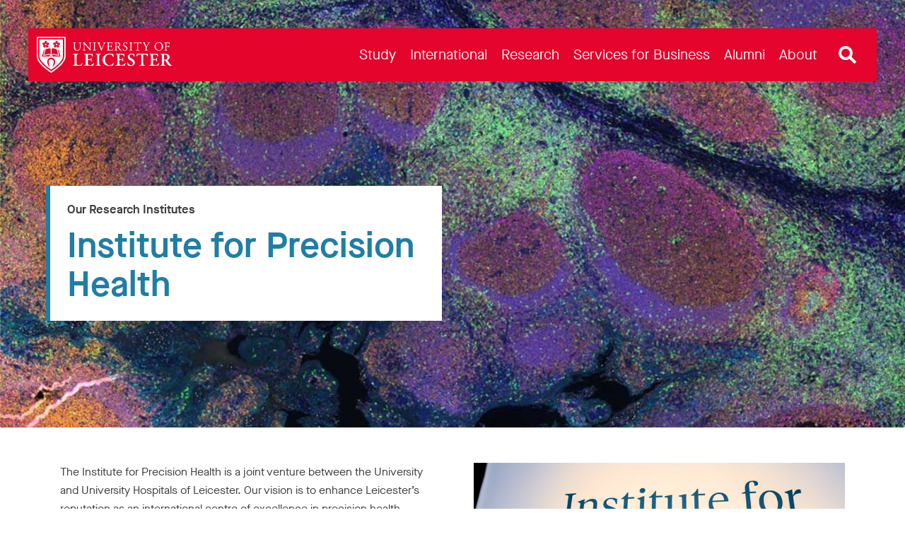

--- FILE ---
content_type: text/css
request_url: https://le.ac.uk/~/media/system/apps/plugins/research/css/main.css
body_size: -1277
content:
@import url("https://le.ac.uk/~/media/system/apps/plugins/research/css/_feature-box.css");
@import url("https://le.ac.uk/~/media/system/apps/plugins/research/css/_quote.css");
@import url("https://le.ac.uk/~/media/system/apps/plugins/research/css/_ctas.css");
@import url("https://le.ac.uk/~/media/system/apps/plugins/research/css/_row-border-red.css");
@import url("https://le.ac.uk/~/media/system/apps/plugins/globalstyles/_image.css");
@import url("https://le.ac.uk/~/media/system/apps/plugins/research/css/_image-border-red.css");
@import url("https://le.ac.uk/~/media/system/apps/plugins/research/css/_profile-border-red.css");
@import url("https://le.ac.uk/~/media/system/apps/plugins/research/css/_row-two-thirds.css");
@import url("https://le.ac.uk/~/media/system/apps/plugins/research/css/_researchrss.css");
@import url("https://le.ac.uk/~/media/system/apps/plugins/research/css/_column-width.css");
@import url("https://le.ac.uk/~/media/system/apps/plugins/research/css/_image-effect.css");
@import url("https://le.ac.uk/~/media/system/apps/plugins/research/css/_menu-boxes.css");
@import url("https://le.ac.uk/~/media/system/apps/plugins/research/css/_banners.css");
@import url("https://le.ac.uk/~/media/system/apps/plugins/research/css/_pillar-boxes.css");
@import url("https://le.ac.uk/~/media/system/apps/plugins/research/css/_square-image.css");
@import url("https://le.ac.uk/~/media/system/apps/plugins/research/css/_homepage-headings-fix.css");
@import url("https://le.ac.uk/~/media/system/apps/plugins/research/css/_subscribe_form.css");
@import url("https://le.ac.uk/~/media/system/apps/plugins/research/css/_classic-cta.css");



/* Make H1 screenreader only on main landingpage */
body.hide-h1 main .c-section-heading {
    position: absolute;
    width: 1px;
    height: 1px;
    padding: 0;
    margin: -1px;
    overflow: hidden;
    clip: rect(0, 0, 0, 0);
    border: 0;
}


/* Make buttons (within text boxes) have a red border and solid red fill on hover/focus */
.text-box .btn {
    border: 1px solid hsl(349, 97%, 45%);
    color: #E4042C;
}

.text-box .btn:hover,
.text-box .btn:focus {
    background-color: #E4042C;
    border-color: #E4042C;
    color: #fff;
}

.text-box .btn--arrow:after {
    background-image: url(https://le.ac.uk/Assets-v2/images/svgs/line-arrow-red.svg);
}

.text-box .btn--arrow:hover:after,
.text-box .btn--arrow:focus:after {
    background-image: url(https://le.ac.uk/Assets-v2/images/svgs/line-arrow-light.svg);
}


/* Make the dark rows all grey */
.row-grey, .col-grey {
    background: #EBEBEB;
}


/* Hide the breadcrumb trail on secondary landing pages */
/* .secondary-page .bread-crumb {
    display: none;
}
*/
/* Make the body text on primary pages sans serif */
main .text-box .page-body-description p {
    font-family: "MaisonNeue",Arial,Helvetica,sans-serif;
    font-size: 1.6rem;
    line-height: 2.6rem;
}

/* Remove the hover effect on image pods */
.pod:hover .pod__text p {
    text-decoration: inherit;
    color: inherit;
}
a.pod__link:hover .pod__text p {
    text-decoration: underline;
}

/* Fix grid padding on mobile */
@media (max-width: 990px) {
    div[class*="col-md-"]:not(:last-child):not(:empty) {
        padding-bottom:3rem;
    }

    .js-block-height {
        margin-bottom: 30px;
    }
}


--- FILE ---
content_type: text/css
request_url: https://le.ac.uk/~/media/system/apps/plugins/research/css/_feature-box.css
body_size: -1835
content:
.feature-box-wrap {
    background-color: #EBEBEB;
    padding: 2rem;
    border-right: 10px solid #E4042C;
}

.main-content--withNav a.feature-box__link:hover {
    text-decoration: none!important;
}

.feature-box__link:hover .feature-box__inner .feature-box__title,
.feature-box__link:hover .feature-box__inner .feature-box__text {
    color: #3c3c3c!important;
    text-decoration:none!important;
}

.feature-box__link:hover .feature-box__inner .feature-box__btn,
.feature-box__link:focus .feature-box__inner .feature-box__btn,
.feature-box__link:active .feature-box__inner .feature-box__btn  {
    background-color:#E4042C;
    border-color: #E4042C;
    color: white;
}

.feature-box__link:hover .feature-box__inner .feature-box__btn:after,
.feature-box__link:focus .feature-box__inner .feature-box__btn:after,
.feature-box__link:active .feature-box__inner .feature-box__btn:after {
    background-image: url(https://le.ac.uk/Assets-v2/images/svgs/line-arrow-light.svg);
    right: 1rem;
}

.feature-box__inner {
    display:flex;
    flex-direction: column;
}

.feature-box__title {
    font-size: 4rem;
    line-height: 4.5rem;
}

.feature-box__text {
    margin: 0 0 10px 0;
}

.feature-box__text p {
    font-family: "MaisonNeue",sans-serif!important;
}

.feature-box__btn {
    border-color: #E4042C;
    color: black;
    align-self: flex-start;
    margin: auto 0 0 0;
}

.feature-box__btn:hover, .feature-box__btn:focus, .feature-box__btn:active  {
    background-color:#E4042C;
    border-color: #E4042C;
}

--- FILE ---
content_type: text/css
request_url: https://le.ac.uk/~/media/system/apps/plugins/research/css/_quote.css
body_size: -1799
content:
.row--full-width .quote-box-wrapper {
    transform: scaleX(1);
    height: auto;
}

.quote-box-wrapper--image {
    background-color: transparent;
    background-size: 0;
}

.quote-box-wrapper--image .quote-box {
    max-width: 100%;
}

.quote-box--image .quote-box__content {
    background-color: transparent;
    transform: scaleX(1);
}

.quote-box__content {
    border-right: 22px #E4042C solid;
    padding: 3.5rem;
    display: flex;
    flex-direction: column;
    justify-content: space-between;
    text-align: center;
    /* font-style:italic; */
}

.quote-box__quote p {
    border-left: none;
    padding: 0 0 2rem 0;
    /* color: #E4042C; */
    font-size: 2.4rem;
    line-height: 3.6rem;
}

.quote-box__author {
    border-left: none;
    padding: 0;
    font-family: "Tiempos", serif;
    font-size: 2rem;
}

.quote-box__author p {
    font-size: 2.2rem;
}

/* ----- ABOVE 7680px ----- */
@media (min-width: 768px) {

    .row--full-width .quote-box-wrapper {
        min-height: 40rem;
    }

    .quote-box-wrapper--image .quote-box {
        max-width: 50%;
        margin: 0 0 0 50%;
    }

    .quote-box-wrapper--image {
        background-position: left top;
        background-size: 50% auto;
        background-repeat: no-repeat;
    }

    .quote-box--image .quote-box__content {
        min-height: 40rem;
    }
}

--- FILE ---
content_type: text/css
request_url: https://le.ac.uk/~/media/system/apps/plugins/research/css/_ctas.css
body_size: -1834
content:
/* Change default styling of the CTAs */
/* .cta-wrapper {background: transparent;}
.cta__inner {padding: 5.5rem 2rem 2.5rem 2rem; background: #E4042C;}
.cta {margin: 0 1rem;}
.cta__title {color: #fff;} */

.cta-wrapper {
    background: transparent;
}

.cta {
    margin: 0 10px;
}

.cta__icon {
    width: auto;
    height: auto;
}

.cta__icon img {
    top: auto;
    max-height: none;
    transform: none;
}

.cta__inner {
    padding: 0;
    background: transparent;
}

.cta__title {
    color: #000;
    text-align: left;
    margin-top: 15px;
    font-family: "Tiempos", serif;
}


/* Red CTA button style */

.red-ctas #content .container:nth-child(6) .cta-wrapper, .red-ctas #content .container:nth-child(7) .cta-wrapper {
    background: #E4042C;
}

.red-ctas #content .container:nth-child(6) .cta__title, .red-ctas #content .container:nth-child(7) .cta__title {
    text-align: center;
    color: #fff;
    font-family: "MaisonNeue", Georgia, serif;
}


.red-ctas #content .container:nth-child(6) .cta-wrapper .cta__inner {
    padding: 30px 30px 0 30px;
}

.red-ctas #content .container:nth-child(7) .cta-wrapper .cta__inner {
    padding: 0 30px 0 30px;
}

.red-ctas #content .container:nth-child(6) .u-p-bottom--3  {
    padding-bottom: 0;
    padding-top: 0;
}

.red-ctas #content .container:nth-child(7) .u-p-top--3  {
    padding-top: 0;
}

--- FILE ---
content_type: text/css
request_url: https://le.ac.uk/~/media/system/apps/plugins/research/css/_row-border-red.css
body_size: -1949
content:
/* Add red border to one side on a row - class specific */


.row-border-red h2 {font-family: "Tiempos", serif;}

.row-border-red .row--fixed-width .col-xs-12:first-child:not(.col-md-4) {
    padding-bottom: 30px;
}

.row-border-red .row--fixed-width .col-xs-12:first-child {
        border-left: 5px solid #E4042C;
}

.row-border-red #content .container:nth-child(even) .row--fixed-width {
    padding-bottom: 0;
}

.row-border-red #content .container:nth-child(odd) .row--fixed-width {
    padding-top: 0;
}

.row-border-red #content .container:last-child .col-xs-12 {
    border: none;
}

/* Style the link text underneath the profile image. Not using a class due to the risk of it being accidentally deleted */
.row-border-red .col-md-4:nth-child(3) img+p, .row-border-red .col-md-4:nth-child(3) p+p {
    padding: 1rem 0 0 0;
}

.row-border-red .col-md-4:nth-child(3) a {
    font-weight: bold;
}

--- FILE ---
content_type: text/css
request_url: https://le.ac.uk/~/media/system/apps/plugins/globalstyles/_image.css
body_size: -2180
content:

.image .pod__title:not(.image .news-rotator-row-1 .pod__title) {
    margin-top: -1.5rem;
    padding: 0.75rem 1.5rem 0.75rem 0;  
    font-family: "Tiempos", serif;
}

.image .pod__text p {
    padding: 0;
    font-family: "MaisonNeue", Georgia, serif;
}

.image .pod__text {
    padding: 2rem 0 2rem 0;
}

--- FILE ---
content_type: text/css
request_url: https://le.ac.uk/~/media/system/apps/plugins/research/css/_image-border-red.css
body_size: -2244
content:
/* Add red border to one side on an image - class specific */
.image-border-red .pod__image {
    border-right: 5px solid #E4042C;
}

--- FILE ---
content_type: text/css
request_url: https://le.ac.uk/~/media/system/apps/plugins/research/css/_profile-border-red.css
body_size: -2216
content:
/* Adds a red border to the experts profile photo on expert pages */ 
.profile-border-red #content .container:nth-child(even) .row div:nth-child(3) img {border-right: 5px solid #E4042C;}

--- FILE ---
content_type: text/css
request_url: https://le.ac.uk/~/media/system/apps/plugins/research/css/_row-two-thirds.css
body_size: -2191
content:
/* Shorten full width rows to two thirds - class specific */
@media (min-width: 992px) {
.row-two-thirds .col-xs-12:not(.col-md-4) {
    width: 66%;
}
}
.row-two-thirds #content .container:last-child .col-xs-12 {
    width: 100%;
}

--- FILE ---
content_type: text/css
request_url: https://le.ac.uk/~/media/system/apps/plugins/research/css/_researchrss.css
body_size: -1946
content:
/* body, html {margin: 0; padding: 0; box-sizing: border-box;} */

.rss-feed article {
    width: calc(100%);
    float: left;
    margin-bottom: 30px;
}

.rss-feed article:nth-child(3) {
    margin-bottom: 0;
}

.rss-feed h3 {
    font-family: "Tiempos", serif;
    margin-bottom: 15px;
    font-size: 2.5rem;
}



@media screen and (min-width: 1024px) {
    .rss-feed {
        display: flex;
        flex-flow: row wrap;
    }

    .rss-feed article {
        background-color: #fff;
        width: calc(33.3% - 20px);
        float: left;
        flex: 1 1 30%;
    }

    .rss-feed article:nth-child(1) {
        margin: 0 20px 0 0;
        padding-right: 20px;
    }

    .rss-feed article:nth-child(2) {
        margin: 0 10px 0 10px;
        padding: 0 10px 0 10px;
    }

    .rss-feed article:nth-child(3) {
        margin: 0 0 0 20px;
        padding-left: 20px;
    }

}

--- FILE ---
content_type: text/css
request_url: https://le.ac.uk/~/media/system/apps/plugins/research/css/_column-width.css
body_size: -2206
content:
/* Overide the default column widths TwoColumns66x33 and TwoColumns72x25 */
@media (min-width: 992px) {

    .column-width .col-md-4,
    .column-width .col-md-5 {
        width: 33.3%;
    }

    .column-width .col-md-8,
    .column-width .col-md-7 {
        width: 66.6%;
    }
}

--- FILE ---
content_type: text/css
request_url: https://le.ac.uk/~/media/system/apps/plugins/research/css/_image-effect.css
body_size: -1933
content:
/* Override the last rebrand to convert images back to how they looked before the rebrand */

/* Hover styles */
.image-effect .pod__link:hover .pod__text .pod__title {
    color:white;
}
.image-effect .pod:hover .pod__link .pod__text p {
    color:white;
}

.image-effect .pod__image {
    padding-bottom: 0%;
    height:100%;
    min-height: 390px;
}

.image-effect .pod__text {
    background: linear-gradient(0deg, rgba(0,0,0,.9) 0%, rgba(0,0,0,.8) 65%, rgba(0,0,0,0) 100%);
    position:absolute;
    bottom: 0;
    left:0;
    right:0;
    background-color: transparent;
    color: #fff;
    padding-top:5rem;
}

.image-effect .pod__title {
    color: #fff;
    background-color: transparent;
    padding: 0.75rem 1.5rem 0.75rem 0;
    margin-top:0;
}

.image-effect .pod__text p {
    padding: 0;
    font-family: "MaisonNeue", Georgia, serif;
}

--- FILE ---
content_type: text/css
request_url: https://le.ac.uk/~/media/system/apps/plugins/research/css/_menu-boxes.css
body_size: -1170
content:
/* Style the menu box navigation on the stories landing page */
.menu-boxes>div.text-box::before {
    background: url(https://le.ac.uk/~/media/system/apps/plugins/research/img/stories_banner_before.png) center no-repeat;
    width: 228px;
    height: 550px;
    content: '';
    position: absolute;
    bottom: 0;
    left: 0;
}

.menu-boxes>div.text-box::after {
    background: url(https://le.ac.uk/~/media/system/apps/plugins/research/img/stories_banner_after.png) center no-repeat;
    width: 163px;
    height: 550px;
    content: '';
    position: absolute;
    bottom: 0;
    right: 0;
}

.menu-boxes .home-boxes {
    display: flex;
    height: 550px;
    justify-content: center;
    align-items: center;
    max-width: 1345px;
    margin: auto;
}

.menu-boxes .box1 {
    background: url(https://le.ac.uk/~/media/system/apps/plugins/research/img/citizenwrites.jpg) center no-repeat;
}

.menu-boxes .box2 {
    background: url(https://le.ac.uk/~/media/system/apps/plugins/research/img/citizensounds.jpg) center no-repeat;
}

.menu-boxes .box3 {
    background: url(https://le.ac.uk/~/media/system/apps/plugins/research/img/citizenshorts.jpg) center no-repeat;
}

.menu-boxes .home-box {
    height: 550px;
    flex: 1;
    background-size: cover;
    position: relative;
    bottom: 0;
    transform: scale(1);
    transition: all 0.5s ease;
    z-index: 1;
}

.menu-boxes .home-box::after {
    background: linear-gradient(0deg, rgba(0, 0, 0, 1) 0%, rgba(0, 0, 0, 1) 10%, rgba(0, 0, 0, 0) 50%, rgba(0, 0, 0, 0) 100%);
    width: 100%;
    height: 100%;
    content: '';
    position: absolute;
    bottom: 0;
}

.menu-boxes .home-box a {
    height: 550px;
    display: flex;
    justify-content: flex-end;
    flex-direction: column;
    text-align: center;
    padding: 0 20px;
    color: #fff;
    padding: 0 20px;
    position: absolute;
    left: 0;
    right: 0;
    z-index: 10;
}

.menu-boxes .home-box:hover {
    transform: scale(1.03);
    transition: all 0.5s ease;
    -webkit-box-shadow: 10px 10px 20px -6px rgba(0, 0, 0, 0.53);
    -moz-box-shadow: 10px 10px 20px -6px rgba(0, 0, 0, 0.53);
    box-shadow: 10px 10px 20px -6px rgba(0, 0, 0, 0.53);
    z-index: 999
}

/* .menu-boxes .home-box:hover a {
    background: linear-gradient(0deg, rgba(0,0,0,1) 0%, rgba(0,0,0,0) 80%);
    } */

.menu-boxes .home-boxes h2 {
    font-family: 'Tiempos', sans-serif;
    color: #ffffff;
    text-align: center;
    font-weight: 300;
    font-size: 2.4em;
    display: block;
    margin: 0 0 30px 0;
    padding: 0;
    /* top: 368px; */
    position: relative;
    z-index: 2;
}

.menu-boxes .home-boxes h2 strong {
    font-family: 'MaisonNeueBold', sans-serif;
    font-weight: 700;
    border-bottom: 7px solid #e4042c;
    height: 50px;
    display: inline-block;
}

.menu-boxes .home-box p {
    position: relative;
    /* top: 365px; */
    color: #fff;
    z-index: 1;
}

.menu-boxes .cta-arrow {
    position: relative;
    /* top: 380px; */
    z-index: 3;
    margin: 0 auto 30px auto;
}

.menu-boxes .home-box:hover .cta-arrow {
    filter: brightness(0) invert(1);
}

.menu-boxes h1 span {
    color: #E4042C;
}

.menu-boxes h1 {
    font-family: 'Tiempos', sans-serif;
    margin: auto;
    display: block;
    max-width: 1345px;
    font-size: 4.5rem;
    line-height: 5rem;
    margin-bottom: 15px;
    font-size: 6rem;
    line-height: 6.5rem;
    padding: 0 0 3rem 3rem;
}

@media (max-width: 769px) {

    .menu-boxes h1 {
        font-size: 4.5rem;
        line-height: 5rem;
    }
}


@media (max-width: 1023px) {

    .menu-boxes .home-boxes,
    .menu-boxes .home-box,
    .menu-boxes .home-box a {
        min-height: 370px;
    }

    .menu-boxes .home-boxes {
        flex-direction: column;
        height: auto;
    }

    .menu-boxes .home-box {
        height: auto;
        width: 100%;
    }

    .menu-boxes .home-box a {
        justify-content: center;
    }
}



--- FILE ---
content_type: text/css
request_url: https://le.ac.uk/~/media/system/apps/plugins/research/css/_banners.css
body_size: -1443
content:
/* Padding value must match height value */
.research-banner .row > div {
    padding-bottom: 290px!important;
}
.research-banner__strapline,
.research-banner__img-wrapper,
.research-banner__img-wrapper img,
.research-banner__img-wrapper video {
    height: 290px!important;
}
/* End */


.text-box .research-banner {
    font-family: "Tiempos", serif;
}

.text-box .research-banner p {
    padding: 0 0 1rem 0;
}

/* .research-banner--accent {
    color: #E4042C;
} */

.research-banner--split {
    clear: left;
    display: block;
}

.research-banner__img-wrapper {
    width: 100%;
    position: absolute;
    bottom: 0;
    left: 0;
    right: 0;
    background-repeat: no-repeat;
    background-size: cover;
    background-position: center;
    /* overflow: hidden; */
}

.research-banner__img-wrapper img,
.research-banner__img-wrapper video {
    object-fit: cover;
    object-position: 50% 50%;
    width: 100%;
}

.research-banner__meta {
    padding-bottom: 30px;
}

.research-banner__meta h1.meta__heading {
    font-size: 4.5rem;
    line-height: 5rem;
    margin:0;
    padding: 0 0 15px 0;
}

.research-banner__meta p.meta__subheading {
    font-weight: bold;
    font-size: 2.4rem;
    line-height: 2.9rem;
}

.research-banner__meta p.meta__author {
    font-style: italic;
    font-size: 2rem;
    line-height: 3rem;
}

.research-banner__strapline {
    border: 15px solid #E4042C;
    border-top: none;
    border-bottom: none;
    background-color: white;
    padding: 4.5rem 2rem 2rem 2rem;
    position: absolute;
    bottom: 0;
    left: 0;
    width: 450px;
    max-width: 90%;
    font-weight: bold;
}

.research-banner__strapline p.strapline__world {
    font-size: 3rem;
    line-height: 3.5rem;
}

.research-banner__strapline p.strapline__discover {
    font-style: italic;
    font-size: 2.5rem;
    line-height: 3.5rem;
}

/* ----- ABOVE 768px ----- */
@media (min-width: 768px) {

    .research-banner__meta {
        padding-bottom: 50px;
    }

    .research-banner__meta h1.meta__heading {
        font-size: 6rem;
        line-height: 6.5rem;
    }
    
    .research-banner__meta p.meta__subheading {
        font-size: 2.7rem;
        line-height: 3.2rem;
    }
    
    .research-banner__meta p.meta__author {
        font-size: 2rem;
        line-height: 3rem;
    }
    
    .research-banner__strapline p.strapline__world {
        font-size: 3.5rem;
        line-height: 4rem;
    }
    
    .research-banner__strapline p.strapline__discover {
        font-size: 3rem;
        line-height: 4rem;
    }

}


/* ----- ABOVE 1024px ----- */
@media (min-width: 1024px) {

    .research-banner__meta {
        min-height: 230px;
        max-width: 700px;
    }

    .research-banner--indent {
        display: block;
        padding-left: 235px;
    }
}

--- FILE ---
content_type: text/css
request_url: https://le.ac.uk/~/media/system/apps/plugins/research/css/_pillar-boxes.css
body_size: -1596
content:
/* Change the stacking order and styling of a CTA component */

.pillar-boxes #content .container:nth-child(2) .cta__icon {
    width: auto;
    height: auto;
    -webkit-box-ordinal-group: 2;
    -moz-box-ordinal-group: 2;
    box-ordinal-group: 2;

}

.pillar-boxes #content .container:nth-child(2) .cta__icon img {
    top: 0;
    vertical-align: top;
    max-height: none;
    transform: none;
}

.pillar-boxes #content .container:nth-child(2) .cta__link:after {
    border: 1px solid #E4042C;
    content: 'Explore';
    display: block;
    padding: 10px;
    margin: auto;
    text-align: left;
    background-image: url(https://le.ac.uk/Assets-v2/images/svgs/line-arrow-red.svg);
    background-repeat: no-repeat;
    color: #000;
    font-weight: bold;
    background-position: right 15px center;
    max-width: 170px;
}

.pillar-boxes #content .container:nth-child(2) .cta__link:hover:after {
    background-color: #E4042C;
    color: #fff;
    background-image: url(https://le.ac.uk/Assets-v2/images/svgs/line-arrow-light.svg);
    background-position: right 10px center;
    transition-duration: 0.3s;
}

.pillar-boxes #content .container:nth-child(2) .cta__inner {
    padding: 0;
    background: transparent;
    height: auto;
    display: -webkit-box;
    display: -moz-box;
    display: box;
    -webkit-box-orient: vertical;
    -moz-box-orient: vertical;
    box-orient: vertical;
}

.pillar-boxes #content .container:nth-child(2) .cta__text {
margin-bottom: 15px;
}

.pillar-boxes #content .container:nth-child(2) .cta__text p {
    line-height: 2rem;
    }


.pillar-boxes #content .container:nth-child(2) .cta__title {
    color: #000;
    text-align: center;
    font-size: 2.5rem;
    font-weight: bold;
}

/* not great solution -  ensures the boxes line up */
@media (min-width: 992px) {
    .pillar-boxes #content .container:nth-child(2) .cta__title {
        min-height: 105px;
    }    
    .pillar-boxes #content .container:nth-child(2) .cta__text {
        min-height: 55px;
        }
}

@media (min-width: 1200px) {
    .pillar-boxes #content .container:nth-child(2) .cta__title {
        min-height: 70px;
    }    
}

@media (min-width: 1400px) {
    .pillar-boxes #content .container:nth-child(2) .cta__text {
        min-height: auto;
    }    
}

--- FILE ---
content_type: text/css
request_url: https://le.ac.uk/~/media/system/apps/plugins/research/css/_square-image.css
body_size: -2296
content:
.square-image .pod__image {
        padding-bottom: 100%;
}

--- FILE ---
content_type: text/css
request_url: https://le.ac.uk/~/media/system/apps/plugins/research/css/_homepage-headings-fix.css
body_size: -2188
content:
.homepage-headings-fix #content .container:nth-child(4) .u-p-bottom--3 {
    padding-bottom: 0;
    }
    
    .homepage-headings-fix #content .container:nth-child(4) .u-p-bottom--3 h2 {
    font-family: "Tiempos", serif;
        font-size: 2.5rem;
        font-weight: bold;
    margin-bottom: 15px;
    padding: 0;
    }

--- FILE ---
content_type: text/css
request_url: https://le.ac.uk/~/media/system/apps/plugins/research/css/_subscribe_form.css
body_size: -2182
content:
form#signup {
    margin-top:-2rem;
}

form#signup input {
    display:block;
    width: 100%;
    margin-bottom:20px;
}

form#signup input#btnsubmit {
    margin-top: 20px;
}

/* ----- ABOVE 990px ----- */
@media (min-width: 990px) {
    form#signup {
        margin-top:-4rem;
    }
}

--- FILE ---
content_type: text/css
request_url: https://le.ac.uk/~/media/system/apps/plugins/research/css/_classic-cta.css
body_size: -2006
content:
/* Use these styles to override the research styles for CTA components e.g. make CTA component look how it did before the research styles were applied */

.classic-cta .cta-wrapper {
    background: #EBEBEB;
}

.classic-cta .cta {
    margin: 0 3rem;
}

.classic-cta .cta__inner {
    padding: 1rem 2rem 1rem 2rem;
    background: #EBEBEB;
}

.classic-cta .cta__icon {
    width: 8rem;
    height: 8rem;
}

.classic-cta .cta__icon img {
    top: 50%;
    max-height: 8rem;
    transform: translateY(-50%);
}

.classic-cta .cta__title {
    color: #3C3C3C;
    text-align: center;
    margin: 0;
    font-family: "MaisonNeue", Georgia, serif;
}

--- FILE ---
content_type: application/x-javascript
request_url: https://le.ac.uk/~/media/system/apps/plugins/research/js/research_add_css.js
body_size: -2051
content:
/*
Author: Jeff
Created: 14 April 2021
Purpose: JS necessary for /research site
*/

// ADD STYLESHEET
// Add a stylesheet to the head of the page
function addResearchStyles() {

    var link = document.createElement('link');

    link.href = 'https://le.ac.uk/~/media/system/apps/plugins/research/css/main.css';

    link.rel = 'stylesheet';
    link.type = 'text/css'
    document.head.appendChild(link);
}
addResearchStyles();